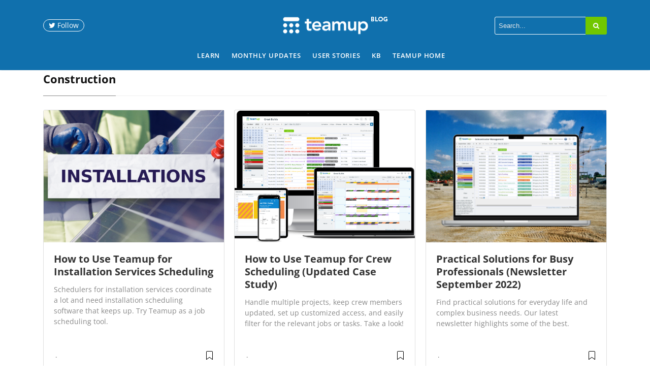

--- FILE ---
content_type: text/css; charset=UTF-8
request_url: https://blog.teamup.com/wp-content/themes/mediumish/style.css
body_size: 6783
content:
/*
Theme Name: Mediumish
Theme URI: https://www.wowthemes.net/themes/mediumish-wordpress/
Author: WowThemesNet
Author URI: https://wowthemes.net/
Description: Looking for a WordPress theme that looks similar to the shape, layout and typography of Medium? Look no further! Mediumish is the perfect choice! A modern, responsive, clean coded WordPress theme, easily built with the live Customizer only!
Version: 1.0.38
License: GNU General Public License v3 or later
License URI: http://www.gnu.org/licenses/gpl-3.0.html
Tags: blog, one-column, two-columns, three-columns, grid-layout, flexible-header, custom-header, custom-menu, custom-colors, featured-images, full-width-template, theme-options, translation-ready, blog, entertainment, news, food-and-drink, photography, education
Text Domain: mediumish
*/
body {
	overflow-x:hidden;
	font-family:-apple-system,system-ui,BlinkMacSystemFont,"Segoe UI",Roboto,"Helvetica Neue",Arial,sans-serif;
}
.h1,.h2,.h3,.h4,.h5,.h6,h1,h2,h3,h4,h5,h6,table {
	font-family:-apple-system,system-ui,BlinkMacSystemFont,"Segoe UI",Roboto,"Helvetica Neue",Arial,sans-serif;
	font-weight:700;
}
img {
	max-width:100%;
	height:auto;
}
.mainheading {
	padding:1rem 0rem;
}
.margb-2 {
	margin-bottom:2rem;
}
.homecover {
	background-size:cover;
	padding:0;
	color:#fff;
	margin-bottom:2rem;
	margin-top:-1.5rem;
	background-image:url(assets/img/default.jpg);
}
.homecover h1 span,.homecover .lead span {
	background:rgba(0,0,0,0.6);
	padding:3px 20px 3px 20px;
	display:inline-block;
}
a {
	color:#00ab6b;
}
.mediumnavigation {
	background:rgba(255,255,255,.97);
	box-shadow:0 2px 2px -2px rgba(0,0,0,.15);
	padding:10px;
	transition:top 0.5s ease-in-out;
	color:rgba(0,0,0,.5);
}
.admin-bar .mediumnavigation {
	margin-top:32px;
}
.alignright {
	float:right;
	margin:0 0 1em 1em
}
.alignleft {
	float:left;
	margin:0 1em 1em 0
}
.aligncenter {
	display:block;
	margin-left:auto;
	margin-right:auto
}
figcaption {
	font-style:italic;
	font-size:16px;
	background:#fbfbfb;
	padding:10px;
	font-weight:700;
	line-height:1.2;
}
figure {
	max-width: 100%;
}
.bypostauthor {
}
.wp-caption {
}
.wp-caption-text {
}
/*--------------------------------------------------------------## Galleries--------------------------------------------------------------*/
.gallery {
	margin-bottom:1.5em;
}
.gallery-item {
	display:inline-block;
	text-align:center;
	vertical-align:top;
	width:100%;
}
.gallery-columns-2 .gallery-item {
	max-width:50%;
}
.gallery-columns-3 .gallery-item {
	max-width:33.33%;
}
.gallery-columns-4 .gallery-item {
	max-width:25%;
}
.gallery-columns-5 .gallery-item {
	max-width:20%;
}
.gallery-columns-6 .gallery-item {
	max-width:16.66%;
}
.gallery-columns-7 .gallery-item {
	max-width:14.28%;
}
.gallery-columns-8 .gallery-item {
	max-width:12.5%;
}
.gallery-columns-9 .gallery-item {
	max-width:11.11%;
}
.gallery-caption {
	display:block;
}
section {
	margin-bottom:10px;
}
.section-title h2 {
	border-bottom:1px solid #eee;
	margin-bottom:25px;
	font-weight:700;
	font-size:1.4rem;
	margin-bottom:27px;
}
.section-title span {
	border-bottom:1px solid rgba(0,0,0,.44);
	display:inline-block;
	padding-bottom:20px;
	margin-bottom:-1px;
	text-transform:capitalize;
}
.section-title span span {
	padding-bottom:0;
	border-bottom:0;
}
.navbar-light .navbar-nav .nav-link:focus,.navbar-light .navbar-nav .nav-link:hover,.mediumnavigation .navbar-brand:hover,.mediumnavigation .navbar-brand:focus,.mediumnavigation a:hover,.navbar-light .navbar-nav .active>.nav-link,.navbar-light .navbar-nav .nav-link.active,.navbar-light .navbar-nav .nav-link.open,.navbar-light .navbar-nav .open>.nav-link {
	color:inherit;
	opacity:0.8;
}
@media (min-width:576px) {
	.card-columns.listfeaturedtag {
		-webkit-column-count:2;
		-moz-column-count:2;
		column-count:2;
	}
}
@media (min-width:992px) {
	.navbar-toggleable-sm .navbar-nav .nav-link {
		padding-right:.7rem;
		padding-left:.7rem;
		text-transform:uppercase;		
		font-size: 0.80rem;
		font-weight: 600;
		letter-spacing: 0.8px;
	}
}
@media (min-width:768px) {
	.dropdown-item {
		background:rgba(255,255,255,.97);
		border-left:1px solid rgba(97,95,95,0.09);
		border-right:1px solid rgba(97,95,95,0.09);
		border-bottom:1px solid rgba(97,95,95,0.09);
		font-size:0.83rem;
		font-weight:500;
	}
}
.card-columns .card {
	margin-bottom:20px;
}
.skipfirst .grid-item:first-child {
	display:none;
}
.featured-posts .widget {
	margin-bottom:30px;
}
.featured-posts .widget.widget_mediumishcatwidget {
	margin-bottom:10px;
}
.listfeaturedtag .wrapthumbnail {
	height:258px;
	flex:0 0 auto;
}
.listfeaturedtag .card {
	border:1px solid rgba(0,0,0,.1);
	border-radius:2px;
	height:260px;
	padding-left:0;
	margin-bottom:20px;
}
.listfeaturedtag .thumbnail {
	background-size:cover;
	height:100%;
	display:block;
	background-position:38% 22% !important;
	background-origin:border-box!important;
	border-top-left-radius:2px;
}
.listfeaturedtag .nothumbimage {
	margin:0 15px;
	padding:0 30px 30px 30px;
}
.listfeaturedtag .nothumbimage .wrapfooter {
	width:90%;
}
.listfeaturedtag .card-block {
	padding-left:0;
}
.listfeaturedtag .nothumbimage .card-block {
}
.listfeaturedtag h2.card-title,.listrecent h2.card-title {
	font-size:1.25rem;
	line-height:1.25;
}
.listfeaturedtag h2.card-title a,.listrecent h2.card-title a {
	color:rgba(0,0,0,.8);
}
.listfeaturedtag h2.card-title a:hover,.listrecent h2.card-title a:hover {
	color:rgba(0,0,0,.6);
	text-decoration:none;
}
.listfeaturedtag span.card-text,.listrecent span.card-text {
	color:#888;
	font-size:0.9rem;
	line-height:1.5;
	font-weight:400;
}
.listfeaturedtag .wrapfooter {
	position:absolute;
	bottom:20px;
	font-size:12px;
	display:block;
	width:85%;
}
.row.listrecent {
	margin-bottom:5px;
}
.masonrygrid.row.listrecent {
	margin-right:-10px;
	margin-left:-10px;
}
.listrecent .wrapfooter {
	font-size:13px;
	margin-top:30px;
}
.card.post.highlighted .thumbimage {
	background-position:50% 50%;
	background-size:cover;
	height:260px;
}
.card.post.authorpost .thumbimage {
	background-position:50% 50%;
	background-size:cover;
	height:180px;
}
.card.post.height262 .thumbimage {
	background-position:50% 50%;
	background-size:cover;
	height:100px;
}
.card.post {
	margin-bottom:20px;
}
.font400 {
	font-weight:400;
}
.padlr10 {padding-left:10px; padding-right:10px;}
.padr10 {padding-right:10px;}
.margneg10 {margin-left:-10px; margin-right:-10px;}
@media (min-width:1200px) {
	.highlighted {
		height:544px;
	}
	.recent-posts .highlighted,.listrelated .highlighted {
		height:520px;
	}
	.height262 {
		height:262px;
	}
	.highlighted .metafooter,.height262 .metafooter {
		position:absolute;
		width:90%;
		bottom:20px;
		height:70px;
	}
}
.author-thumb, .meta-footer-thumb img {
	width:40px;
	height:40px;
	float:left;
	margin-right:13px;
	border-radius:100%;
}
.thumb img {
	width:100%;
	max-width:100%;
	height:auto;
}
.post-top-meta {
	margin-bottom:2rem;
}
h2.comments-title,h3.comment-reply-title {
	font-size:16px;
	color:rgba(0,0,0,.68);
}
h3.comment-reply-title {
	margin-bottom:15px;
}
#comments .comment-content {
	font-family:Merriweather;
	color:rgba(0,0,0,.84);
}
p.comment-notes {
	display:none;
}
.comment-respond {
	margin-top:2rem;
}
.comment-form label {
	display:block;
}
#comments {
	margin:3.5rem 0 0 0;
}
#comments .comment-metadata {
	font-size:14px;
	margin-bottom:15px;
}
#comments .comment-metadata a {
	color:rgba(0,0,0,.54);
}
#comments .fn {
	font-size:15px;
	line-height:1.4;
	padding-left:10px;
	font-weight:600;
}
#comments .vcard img {
	border-radius:50%;
}
ol.comment-list {
	list-style:none;
	padding-left:0;
}
ol.children {
	list-style:none;
	padding-left:15px;
}
.comment-list li.comment,.comment-form textarea,.comment-form input {
	background:#fff;
	box-shadow:0 1px 4px rgba(0,0,0,.04);
	border:1px solid rgba(0,0,0,.09);
	border-radius:3px;
	padding:20px;
	position:relative;
}
.comment-form input.submit {
	background-color:#1C9963;
	border-color:#1C9963;
	color:rgba(255,255,255,1);
	border-radius:3px;
	font-size:0.90rem;
	margin-left:0;
	font-weight:600;
	text-transform:none;
	width:auto;
	cursor:pointer;
	box-shadow:none;
	padding:7px 13px;
}
.comment-form textarea,.comment-form input {
	padding:10px 10px;
	max-height:180px;
	width:100%;
	font-size:14px;
}
#comments .reply {
	position:absolute;
	top:20px;
	right:20px;
	font-size:17px;
	padding:2px 8px;
}
#comments .reply a {
	color:rgba(0,0,0,0.5);
}
.comment-list li.comment.depth-1 {
	margin-top:20px;
	margin-bottom:20px;
}
.post-top-meta .author-thumb {
	width:72px;
	height:72px;
}
.post-top-meta span {
	font-size:0.9rem;
	color:rgba(0,0,0,.44);
	display:inline-block;
}
.post-top-meta .author-description {
	margin-bottom:5px;
	margin-top:5px;
	font-size:0.95rem;
}
.author-meta {
	flex:1 1 auto;
	white-space:nowrap!important;
	text-overflow:ellipsis!important;
	overflow:hidden!important;
}
span.post-name,span.post-date,span.author-meta {
	display:inline-block;
}
span.post-date,span.post-read,span.readingtime {
	color:rgba(0,0,0,.54);
}
span.post-name {
	text-transform:capitalize;
}
span.post-read-more {
	align-items:center;
	display:inline-block;
	float:right;
	margin-top:12px;
}
.card.post.authorpost span.post-read-more {
    margin-top:0;
}
span.post-read-more a {
	color:rgba(0,0,0,.44);
}
span.post-name a,span.post-read-more a:hover {
	color:rgba(0,0,0,.8);
}
.dot:after {
	content:"\00B7";
	margin-left:3px;
	margin-right:3px;
}
.mediumnavigation .form-control {
	font-size:0.8rem;
	border-radius:30px;
	overflow:hidden;
	border:1px solid rgba(0,0,0,0.04);
}
.mediumnavigation .form-inline {
	margin-left:15px;
}
.mediumnavigation .form-inline .btn {
	margin-left:-50px;
	border:0;
	border-radius:30px;
	cursor:pointer;
}
.mediumnavigation .form-inline .btn:hover,.mediumnavigation .form-inline .btn:active {
	background:transparent;
	color:green;
}
.navbar {
	padding:.2rem 1rem;
}
.mediumnavigation .navbar-brand {
	font-weight:700;
	font-family:Merriweather;
	font-size:1.6rem;
	margin-right:0;
}
nav-border {
	border-top:1px solid #eee;
	margin-top:10px;
}
.dropdown:hover .dropdown-menu {
	display:block;
}
.mediumnavigation .dropdown-menu {
	border:0;
	margin:0;
	border-radius:0;
	line-height:30px;
	padding-top:13px;
	background:transparent;
}
.dropdown-item.active,.dropdown-item:active,.dropdown-item:focus,a.dropdown-item:hover {
	background-color:#333;
	color:#fff;
}
.mediumnavigation .nav-item,.dropdown-menu {
	font-size:0.84rem;
	text-transform:uppercase;
}
.mediumnavigation a:hover {
	text-decoration:none;
}
.mediumnavigation .navbar-brand img {
	max-height:30px;
	margin-right:5px;
}
.nav-up .blog-logo, .nav-up .navbar-brand {
    opacity:0;
    transition: all 0.2s;
}
.site-content {
	min-height:60vh;
	padding-top:43px;
	margin-top:73px;
    transition:all 0.4s;
}
.carousel-excerpt {
	background:rgba(51,51,51,0.38);
	padding:7% 5%;
	font-size:30px;
    max-width:100%;
}
.carousel-excerpt .fontlight {
	font-weight:400;
	font-size:18px;
	text-transform:none;
	margin-top:30px;
	display:block;
	line-height:1.6;
	opacity:0.8;
}
.carousel-item {
	max-height:85vh;
}
.carousel-item img {
    width: 100vw;
}
#main-slider,.forauthor {
	margin-top:-43px;
}
.mainheading h1.posttitle,h1.entry-title {
	font-weight:700;
	margin-bottom:1rem;
}
.search-form .screen-reader-text {
	display:none;
}
.search-form .search-field {
	border-color: rgba(234,234,234,0.35);
	padding:7px;
	font-size:13px;
	border-top-left-radius:3px;
	border-bottom-left-radius:3px;
	background:transparent;
	width:180px;    
    border-width:1px;
    border-style:solid;
}
.search-form .search-submit {
	background-color:#1c9963;
	border-color:#1c9963;
	color:#fff;
	font-size:13px;
	padding:8px 15px;
	border-top-right-radius:3px;
	border-bottom-right-radius:3px;
	margin-left:-5px;
    border:0;
}
.nav-up .searcharea form.search-form {
	opacity:0;
	transition:all 0.9s;
}
i.social {
	display:inline-block;
	text-align:center;
	margin:0 0 0 10px;
	font-size:15px;
}
.jumbotron.fortags {
	border-radius:0;
	background-image:url(assets/img/default.jpg);
	background-size:cover;
}
.jumbotron.fortags a {
	padding:0 10px;
	background:rgba(34,34,34,0.78);
	border-radius:30px;
	color:#fff;
	font-weight:400;
	text-transform:lowercase;
	font-size:0.9rem !important;
	margin-top:3px;
	margin-bottom:3px;
	display:inline-block;
}
@media (min-width:768px) {
	.jumbotron.fortags {
			margin-bottom:-30px;
			padding:0;
			height:400px;
	}
	.jumbotron.fortags .col-md-4 {
			background:rgba(0,0,0,0.75);
			color:#fff;
			height:400px;
			margin-left:0;
			padding-left:0;
			padding-top:15%;
	}
	.jumbotron.fortags .col-md-4 h2 {
			font-weight:300;
	}
	.jumbotron.fortags .row {
			margin:0;
	}
}
.footer {
	border-top:1px solid rgba(0,0,0,.05)!important;
	padding-top:15px;
	padding-bottom:12px;
	font-size:0.8rem;
	color:rgba(0,0,0,.44);
	margin-top:30px;
}
.back-to-top {
	margin:0;
	position:fixed;
	bottom:80px;
	right:40px;
	width:40px;
	height:40px;
	line-height:40px;
	text-align:center;
	border-radius:50%;
	border:1px solid rgba(0,0,0,.18);
	z-index:100;
	display:none;
	text-decoration:none;
}
.back-to-top i {
	font-size:20px;
	color:rgba(0,0,0,.3);
}
.link-dark {
	color:rgba(0,0,0,.8);
}
.article-post {
	font-family:Merriweather;
	font-size:1.2rem;
	line-height:1.8;
	color:rgba(0,0,0,.8);
}
.article-post p, blockquote {
	margin:0 0 1.5rem 0;
}
blockquote {
    border-left-width:4px;
    border-left-style:solid;
    border-color: #1c9963;
	padding:0 20px;
	font-style:italic;
	color:rgba(0,0,0,.5);
}

.featured-image {
	display:block;
	margin:0px auto;
	margin-bottom:1.5rem;
}
.sidebarapplause {
    margin-top: -20px;    
}

.share {
	text-align:center;
	margin-top:20px;
}
.share p {
	margin-bottom:10px;
	font-size:0.95rem;
}
.share {
	display:none;
}
.share ul li {
	display:block;
	margin-bottom:5px;
}
.share ul {
	padding-left:0;
	margin-left:0;
}
.svgIcon {
	vertical-align:middle;
}
.share,.share a {
	color:#999;
	fill:#999;
}
.shareitnow li a {
    width: 30px;
    height: 30px;
    border:1px solid #d2d2d2;
    line-height: 30px;
    text-align: center;
    display: inline-block;
    border-radius: 50%;
    color: #a9a9a9;
    font-size:13px;
}
.share-horizontal {
    border-top: 1px solid #eee;
    border-bottom: 1px solid #eee;
    padding-top: 10px;
    margin-bottom:1.5rem;
}
.share-horizontal ul {list-style:none;    margin-bottom: 0.56rem;}
.share-horizontal ul li {display:inline-block; vertical-align: middle; margin-right:7px;}
.share-horizontal p { vertical-align: middle;   float: left;   margin-right: 20px;   margin-bottom: 0;}
.graybg {
	background-color:#fafafa;
	padding:40px 0 46px;
	position:relative;
}
.listrelated .card {
	box-shadow:0 1px 7px rgba(0,0,0,.05);
	border:0;
}
.card {
	border-radius:4px;
}
.card .img-thumb {
	border-top-right-radius:4px;
	border-top-left-radius:4px;
}
ul.post-categories {
	list-style:none;
	padding-left:0;
	margin:2rem 0 2rem 0;
}
ul.post-categories li {
	display:inline-block;
	font-size:0.9rem;
}
ul.post-categories li a {
	background:rgba(0,0,0,.05);
	color:rgba(0,0,0,.6);
	border-radius:3px;
	padding:5px 10px;
}
ul.post-categories li a:hover {
	background:rgba(0,0,0,.07);
	text-decoration:none;
}
.post-top-meta .avatar {
	border-radius:50%;
}
.margtop3rem {
	margin-top:3rem;
}
.margbotneg100 {
	margin-bottom:-100px;
}
.pl-0 {
	padding-left:0;
}
.pr-0 {
	padding-right:0;
}
.prevnextlinks {
	border-top:1px solid #eee;
	border-bottom:1px solid #eee;
	margin-left:0;
	margin-right:0;
}
.prevnextlinks a {
	font-weight:600;
}
.prevnextlinks .rightborder {
	border-right:1px solid #eee;
}
.prevnextlinks .thepostlink {
	padding:20px 0;
	font-size:17px;
}
.sep {
	height:1px;
	width:20px;
	background:#999;
	margin:0px auto;
	margin-bottom:1.2rem;
}
.btn.follow {
	border-color:#02B875;
	color:#1C9963;
	padding:3px 10px;
	text-align:center;
	border-radius:999em;
	font-size:0.85rem;
	display:inline-block;
}
.btn.subscribe {
	background-color:#1C9963;
	border-color:#1C9963;
	color:rgba(255,255,255,1);
	fill:rgba(255,255,255,1);
	border-radius:30px;
	font-size:0.85rem;
	margin-left:10px;
	font-weight:600;
	text-transform:uppercase;
}
.btn-simple {
	background-color:#1C9963;
	border-color:#1C9963;
	color:rgba(255,255,255,1);
	fill:rgba(255,255,255,1);
	border-radius:30px;
	font-size:0.9rem;
	font-weight:600;
	text-transform:uppercase;
	margin-top:2rem;
	padding:10px 20px;
}
.post-top-meta .btn.follow {
	margin-left:5px;
	margin-top:-4px;
}
.alertbar {
	box-shadow:0 -3px 10px 0 rgba(0,0,0,.0785);
	position:fixed;
	bottom:0;
	left:0;
	background-color:#fff;
	width:100%;
	padding:14px 0;
	z-index:1;
	display:none;
}
.alertbar form {
	display:inline-block;
}
.alertbar .mc4wp-form-fields p {
	display:inline-block;
	margin-bottom:0;
}
.alertbar input[type="email"], .sendy-form-fields input {
	font-size:0.85rem;
	padding:3px 5px 3px 10px;
	border-top-left-radius:3px;
	border-bottom-left-radius:3px;
	border:1px solid #ddd;
	border-right:0;
	margin-right:-10px;
	height:34px;
	letter-spacing:0.5px;
	margin-left:5px;
}
.sendy-input-name, .sendy-input-email, .sendy-input-submit { display:inline-block; }
.sendy-error {color:red;}
.sendy-message {border: 2px solid #4ac14a;  padding: 0 10px; display:inline-block;}
.alertbar input[type="submit"] {
	background-color:#1C9963;
	border:1px solid #1C9963;
	color:rgba(255,255,255,1);
	fill:rgba(255,255,255,1);
	font-size:0.85rem;
	border-radius:0;
	padding:4px 10px;
	border-top-right-radius:3px;
	border-bottom-right-radius:3px;
	font-weight:600;
	height:34px;
	letter-spacing:0.5px;
}
.post.author .avatar {
	border-radius:50%;
	width:100px;
	margin-top:-70px;
	margin-bottom:20px;
	border:10px solid #fff;
}
.profile-icons a {
	color:inherit;
}
.homecover .authorpage {
	max-width:100%;
	margin:0px auto;
	background:rgba(35,29,29,0.5);
	padding:3rem 2rem;
	color:#fff;
}
.homecover .authorpage a,.homecover .authorpage .bull {
	color:rgba(255,255,255,0.46);
}
table {
	border-collapse:collapse;
	width:100%;
	font-size:13px;
	margin-bottom:2rem;
}
table td,table th {
	border:1px solid #ddd;
	padding:8px;
}
table tr:nth-child(even) {
	background-color:#f2f2f2;
}
table tr:hover {
	background-color:#ddd;
}
table th {
	padding-top:12px;
	padding-bottom:12px;
	text-align:left;
	background-color:#1c9963;
	color:white;
}
table th a {
	color:#fff;
	border-bottom:1px dotted rgba(255,255,255,0.3);
}
table th a:hover {
	text-decoration:none;
	color:#fff;
	border-bottom:1px solid #fff;
}
dd {
	margin:0;
}
dd::after {
	content:'\A';
	white-space:pre-line;
}
dd:last-of-type::after {
	content:'';
}
dd,dt {
	display:inline;
}
dd,dt,.address {
	vertical-align:middle;
}
dt {
	font-weight:bolder;
}
dt::after {
	content:':';
}
.address {
	display:inline-block;
	white-space:pre;
}
article h1,article h2,article h3,article h4,article h5,article h6 {
	margin-bottom:1.5rem;
}
.search-field::-webkit-input-placeholder {
	color:rgba(0,0,0,.4);
}
.search-field:-moz-placeholder {
	color:rgba(0,0,0,.4);
}
.search-field::-moz-placeholder {
	color:rgba(0,0,0,.4);
}
.search-field:-ms-input-placeholder {
	color:rgba(0,0,0,.4);
}
.search-field::-ms-input-placeholder {
	color:rgba(0,0,0,.4);
}
.form-control {
	font-size:14px;
}
.wfs_post_submit .btn.btn-info {
	background:#02b875;
	border:0;
	border-radius:3px;
	color:#fff;
	-webkit-appearance:none;
}
.wfs_post_submit {
	text-align:left;
}
.authorpage h1 {
	font-weight:700;
	font-size:30px;
	text-transform:capitalize;
	color:#fff;
}
.post-top-meta.authorpage .author-thumb {
	float:none;
	margin-right:0;
}
.forauthor .author-thumb {
	border:5px solid #fff;
	width:90px;
	height:90px;
}
.authorpage .author-description {
	font-size:1rem;
	color:rgba(0,0,0,.6);
}
.post-top-meta.authorpage .btn.follow {
	padding:7px 20px;
	margin-top:10px;
	margin-left:0;
	font-size:0.9rem;
}
.graybg.authorpage {
	border-top:1px solid #f0f0f0;
}
.authorpostbox {
	width:760px;
	margin:0px auto;
	margin-bottom:1.5rem;
	max-width:100%;
}
.card.authorpost {
	box-shadow:0 1px 4px rgba(0,0,0,.04);
	border:1px solid rgba(0,0,0,.09);
	margin-bottom:20px;
}
.card.authorpost span.card-text {
	font-size:20px;
}
.card.authorpost .muted {
	color:#999;
}
.listrecent .authorpost h2.card-title {
	font-size:1.45rem;
}
.vcard {
	text-transform:capitalize;
}
.authorpostbox .img-thumb {
	width:100%;
}
.sociallinks {
	margin:1rem 0;
}
.sociallinks a {
	background:#666;
	color:#fff;
	width:22px;
	height:22px;
	display:inline-block;
	text-align:center;
	line-height:22px;
	border-radius:50%;
	font-size:12px;
}
.margtop2 {
	margin-top:2rem;
}
.grid-item {
	padding-left:10px;
	padding-right:10px;
    float: left;
}
.wpcf7-form input,.wpcf7-form textarea,.wpcf7-form select {
	border:1px solid #eee;
	padding:10px;
}
input[type=submit] {
	background-color:#1C9963;
	border:1px solid #1C9963;
	display:inline-block;
	padding:5px 20px;
	border-radius:3px;
	color:#fff;
	cursor:pointer;
}
.bottompagination span.navigation, .bottompagination .pagination {
	display:block;
	font-size:0.93rem;
	padding:15px 0;
	text-align:center;
	margin-bottom:0;
	margin-top:20px;
	color:#292929;
	border-top:1px solid #ddd;
    border-radius:0;
}
.bottompagination span.navigation a {
	color:#999;
}
.bottompagination span.navigation li, .bottompagination .pagination .page-numbers {
	display:inline-block;
	list-style:none;
	margin:0 2px;
	padding:0 20px;
	border-radius:2px;
	font-size:14px;
	position:relative;
    color:#999;
}
.bottompagination span.navigation li a.active,  .bottompagination .pagination .page-numbers.current {
	color:#111;
	font-weight:700;
}
.bottompagination span.navigation li a.active:after, .bottompagination .pagination .page-numbers.current:after {
	content:"";
	background-color:#111;
	height:1px;
	position:absolute;
	top:-17px;
	left:0;
	right:0;
}
li.disabled {
    cursor: not-allowed;
}
li.disabled a {
    pointer-events: none;
}
.pointerup {
	margin-bottom:-36px;
	margin-left:49%;
	font-size:30px;
}
.pointerup i.fa {
	color:#eaeaea;
}
.bottompagination span.navigation i {
	display:inline-block;
}
.morefromcategory {
	font-weight:400;
	font-size:15px;
	text-decoration:none;
	margin-top:10px;
	color:#999;
}
.morefromcategory:hover {
	text-decoration:none;
}
.woocommerce .col2-set .col-1, .woocommerce-page .col2-set .col-1, .woocommerce .col2-set .col-2, .woocommerce-page .col2-set .col-2 {
    max-width: 100%;
    padding-left: 0;
    padding-right: 0;
}
.woocommerce table.shop_table th {    
    background-color: transparent;    
    color: #666; 
}
.woocommerce form .form-row input.input-text, .woocommerce form .form-row textarea, .woocommerce .woocommerce-ordering select, .woocommerce .search-field {
    border: 1px solid #e2e2e2;
    padding: 8px 10px;
    border-radius:0;
}
.woocommerce .search-field {margin-bottom:10px;}
.woocommerce form .select2-container {border-radius:0;}
.woocommerce h3#order_review_heading { margin-top:1.5rem;}
.woocommerce div.product .product_title {font-size:2rem;}
.woocommerce .related.products h2, .woocommerce .woocommerce-tabs h2 {font-size:1.5rem;}
.woocommerce #comments {    margin: 0;}
#sidebarwoocommerce ul.product-categories {    padding-left: 0px;list-style:none;}
#sidebarwoocommerce aside {  margin-bottom: 30px;     padding: 20px;
    border: 1px solid #eee;}
#sidebarwoocommerce h4.widget-title {    font-size: 14px;
    margin: -20px;
    padding: 15px 20px;
    background: #f4f5f6;
    margin-bottom: 15px;text-transform:uppercase;}
#sidebarwoocommerce .star-rating {   font-size: 10px;  }
.archive.woocommerce  .page-title {display:none;}
#sidebarwoocommerce span.reviewer {color:#999;}
img.fullimage {
	margin-left:calc(-50vw+50%);
	margin-right:calc(-50vw+50%);
	width:100vw;
	max-width:none;
}
@media (min-width:1024px) {
	.share {
		position:fixed;
		display:block;
	}
	.share ul li {
		display:block;
	}
}
@media (max-width:999px) {
    .share {  display: block; }
	.listfeaturedtag .wrapthumbnail,.listfeaturedtag .col-md-7 {
		width:100%;
		max-width:100%;
		-webkit-box-flex:0;
		-webkit-flex:100%;
		-ms-flex:100%;
		flex:100%;
	}
	.listfeaturedtag .wrapthumbnail {
		height:250px;
	}
	.listfeaturedtag .card {
		height:auto;
	}
	.listfeaturedtag .wrapfooter {
		position:relative;
		margin-top:30px;
	}
	.listfeaturedtag .card-block {
		padding:20px;
	}
}
@media (max-width:991px) {
	.search-form .search-field {
		width:130px;
	}
	span.post-read-more {
		display:none;
	}
	.card.post .meta-footer-thumb {
		float:left;
	}
	.card.post .author-meta {
		float:left;
	}

	.listfeaturedtag .nothumbimage {
		padding:0;
	}
    header .container {width:100%;}
}
@media (max-width:767px) {
    .bottompagination span.navigation li, .bottompagination .pagination .page-numbers {
        padding: 0 10px;
    }
	.carousel-excerpt .title {
		font-size:15px !important;
	}
	button.navbar-toggler {
		background-color:#fff;
	}
	
	.post-top-meta .avatar {
		margin-bottom:15px;
	}
	.share ul li {
		display:inline-block;
	}
    .shareitnow li a {margin: 0 5px;}
    .share-horizontal {
        display:block;       
        
    }
	.featured-posts .card.post.highlighted {
		margin-bottom:20px;
	}
	.searcharea,.customarea {
		display:none;
		text-align:center !Important;
		margin:5px 0;
	}
	.logoarea {
		text-align:left !Important;
	}
	.btn-simple {
		margin-top:1rem;
		padding:5px 10px;
	}
	.navbar-collapse {
		padding-top:20px;
	}
	.navbar-collapse .nav-link {
		font-weight:600;
		font-size:14px;
		padding:10px 20px;
		border-left:1px solid rgba(97,95,95,0.09);
		border-right:1px solid rgba(97,95,95,0.09);
		border-bottom:1px solid rgba(97,95,95,0.09);
	}
	.mediumnavigation .dropdown-menu {
		border:0;
		box-shadow:none;
		display:block;
		padding:0;
	}
	.navbar-light .navbar-nav .nav-link:hover,.navbar-light .navbar-nav .active>.nav-link,.navbar-light .navbar-nav .nav-link.active {
		background-color:#333;
	}
	.dropdown-item {
		border-left:1px solid rgba(97,95,95,0.09);
		border-right:1px solid rgba(97,95,95,0.09);
		border-bottom:1px solid rgba(97,95,95,0.09);
	}
	.mediumnavigation {
		position:relative;
		min-height:auto;
	}
	.site-content {
		margin-top:0px !Important;
		padding-top:15px;
	}
	#main-slider,.forauthor {
		margin-top:-15px;
	}
	.prevnextlinks .rightborder {
		border:0;
	}
	.prevnextlinks .text-right {
		text-align:center !important;
	}
	.prevnextlinks {
		text-align:center;
	}
	.prevnextlinks .thepostlink {
		padding:10px 0;
	}
	.mainheading h1.posttitle,h1.entry-title {
		font-size:2rem;
	}
	.carousel-excerpt {
		font-size:15px;
		padding:10% 10%;
        font-size: 17px;
        letter-spacing: 1px;
        max-width:100%;
	}
	.navbar-toggler-right {
		position:absolute;
		top:-43px;
		right:0;
	}
	.mediumnavigation .navbar-brand {
		font-size:24px;
	}
	.navbar-toggler {
		font-size:1.15rem;
	}
	.alertbar {
		box-shadow:none;
		position:relative;
	}
	footer.footer .pull-left,footer.footer .pull-right {
		text-align:center;
		float:none;
	}
	.alertbar form {
		margin-top:15px;
	}
	.article-post {
		font-size:1rem !Important;
	}
	.admin-bar .mediumnavigation {
		margin-top:0;
	}
	html {
		margin-top:0px !important;
	}
}
@media (min-width:400px) and (max-width:1024px) {
	.container {
		width:95%;
		max-width: 100%;
	}
}